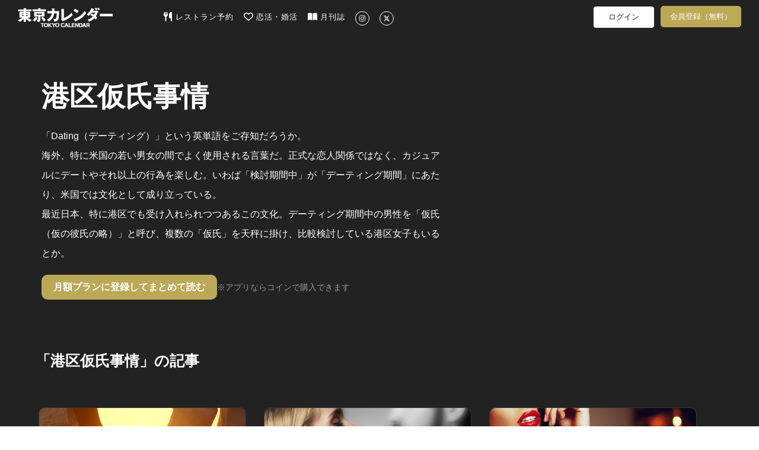

--- FILE ---
content_type: text/html; charset=utf-8
request_url: https://www.google.com/recaptcha/api2/aframe
body_size: 266
content:
<!DOCTYPE HTML><html><head><meta http-equiv="content-type" content="text/html; charset=UTF-8"></head><body><script nonce="y0emvTlXG-I0DpLr_0CRMA">/** Anti-fraud and anti-abuse applications only. See google.com/recaptcha */ try{var clients={'sodar':'https://pagead2.googlesyndication.com/pagead/sodar?'};window.addEventListener("message",function(a){try{if(a.source===window.parent){var b=JSON.parse(a.data);var c=clients[b['id']];if(c){var d=document.createElement('img');d.src=c+b['params']+'&rc='+(localStorage.getItem("rc::a")?sessionStorage.getItem("rc::b"):"");window.document.body.appendChild(d);sessionStorage.setItem("rc::e",parseInt(sessionStorage.getItem("rc::e")||0)+1);localStorage.setItem("rc::h",'1770152680590');}}}catch(b){}});window.parent.postMessage("_grecaptcha_ready", "*");}catch(b){}</script></body></html>